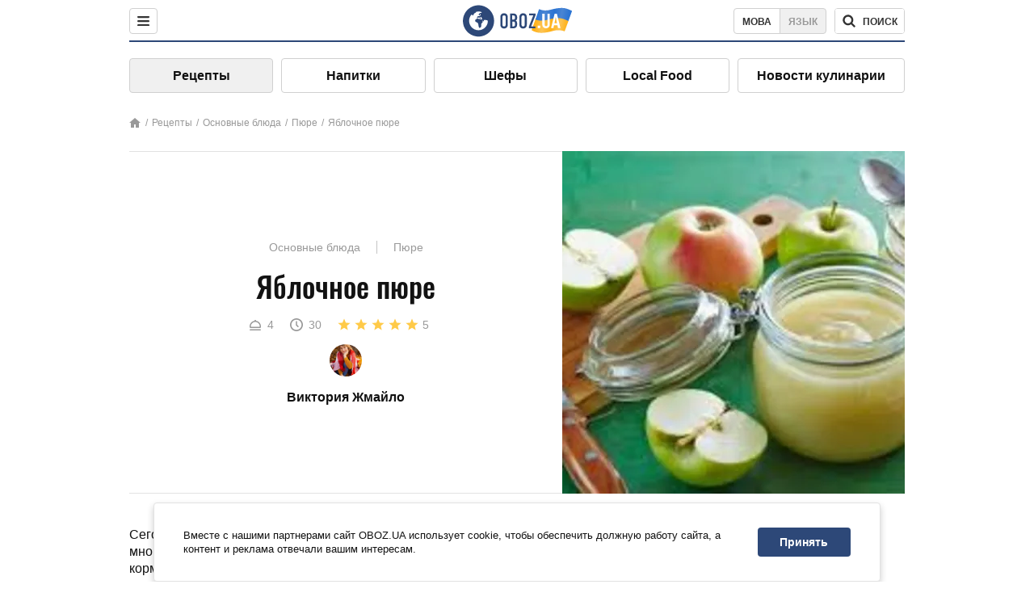

--- FILE ---
content_type: text/html; charset=utf-8
request_url: https://food.obozrevatel.com/osnovnyie-blyuda/yablochnoe-pyure.htm
body_size: 8442
content:
<!DOCTYPE html><html lang="ru"><head><meta charSet="utf-8"><meta name="viewport" content="width=device-width, initial-scale=1.0, maximum-scale=1"><meta name="theme-color" content="#1C629C"><link rel="manifest" href="/manifest.json"><link rel="dns-prefetch" href="//gaua.hit.gemius.pl"><link rel="preconnect" href="//gaua.hit.gemius.pl"><link rel="dns-prefetch" href="//ndc1.obozrevatel.com"><link rel="preconnect" href="//ndc1.obozrevatel.com"><link rel="preload" href="https://fonts.gstatic.com/s/oswald/v36/TK3_WkUHHAIjg75cFRf3bXL8LICs1_FvsUJiZTaR.woff2" as="font" type="font/woff2" crossOrigin="anonymous"><link rel="preload" href="https://fonts.gstatic.com/s/oswald/v36/TK3_WkUHHAIjg75cFRf3bXL8LICs1_FvsUZiZQ.woff2" as="font" type="font/woff2" crossOrigin="anonymous"><link rel="preload" href="https://fonts.gstatic.com/s/oswald/v36/TK3_WkUHHAIjg75cFRf3bXL8LICs18NvsUZiZQ.woff2" as="font" type="font/woff2" crossOrigin="anonymous"><link rel="preload" href="https://fonts.gstatic.com/s/oswald/v36/TK3_WkUHHAIjg75cFRf3bXL8LICs18NvsUJiZTaR.woff2" as="font" type="font/woff2" crossOrigin="anonymous"><link rel="shortcut icon" href="https://cdn.obozrevatel.com/core/favicon.ico" type="image/x-icon"><link rel="apple-touch-icon" href="https://cdn.obozrevatel.com/core/img/favicons/72x72.png"><link rel="apple-touch-icon" sizes="96x96" href="https://cdn.obozrevatel.com/core/img/favicons/96x96.png"><link rel="apple-touch-icon" sizes="128x128" href="https://cdn.obozrevatel.com/core/img/favicons/128x128.png"><link rel="apple-touch-icon" sizes="144x144" href="https://cdn.obozrevatel.com/core/img/favicons/144x144.png"><link rel="apple-touch-icon-precomposed" href="https://cdn.obozrevatel.com/core/img/favicons/72x72.png"><link rel="apple-touch-icon-precomposed" sizes="96x96" href="https://cdn.obozrevatel.com/core/img/favicons/96x96.png"><link rel="apple-touch-icon-precomposed" sizes="128x128" href="https://cdn.obozrevatel.com/core/img/favicons/128x128.png"><link rel="apple-touch-icon-precomposed" sizes="144x144" href="https://cdn.obozrevatel.com/core/img/favicons/144x144.png"><title>Яблочное пюре - рецепт приготовления с фото и видео</title><meta name="description" content="Пошаговый рецепт приготовления блюда Яблочное пюре. Описание рецепта, список необходимых ингредиентов, рекомендации по приготовления и отзывы."><meta property="og:type" content="website"><meta property="og:title" content="Яблочное пюре - рецепт приготовления с фото и видео"><meta property="og:description" content="Пошаговый рецепт приготовления блюда Яблочное пюре. Описание рецепта, список необходимых ингредиентов, рекомендации по приготовления и отзывы."><meta property="og:site_name" content="OBOZ.UA"><meta property="og:image" content="https://i.obozrevatel.com/food/recipemain/2019/1/21/zagruzheno-2.jpg?size=1200x630"><meta property="og:image:type" content="image/jpg"><meta property="og:image:width" content="1200px"><meta property="og:image:height" content="630px"><meta property="og:url" content="https://food.obozrevatel.com/osnovnyie-blyuda/yablochnoe-pyure.htm"><meta name="twitter:card" content="summary_large_image"><meta name="twitter:title" content="Яблочное пюре - рецепт приготовления с фото и видео"><meta name="twitter:description" content="Пошаговый рецепт приготовления блюда Яблочное пюре. Описание рецепта, список необходимых ингредиентов, рекомендации по приготовления и отзывы."><meta name="twitter:image" content="https://i.obozrevatel.com/food/recipemain/2019/1/21/zagruzheno-2.jpg?size=1200x630"><meta name="twitter:site" content="@obozrevatel_ua"><meta name="twitter:dnt" content="on"><link rel="amphtml" href="https://food.obozrevatel.com/osnovnyie-blyuda/yablochnoe-pyure/amp.htm"><link rel="canonical" href="https://food.obozrevatel.com/osnovnyie-blyuda/yablochnoe-pyure.htm"><link rel="alternate" hrefLang="ru" href="https://food.obozrevatel.com/osnovnyie-blyuda/yablochnoe-pyure.htm"><link rel="alternate" hrefLang="uk" href="https://food.obozrevatel.com/ukr/osnovnyie-blyuda/yablochnoe-pyure.htm"><script type="application/ld+json">{"@context":"https://schema.org","@type":"BreadcrumbList","itemListElement":[{"@type":"ListItem","position":1,"item":{"@id":"https://food.obozrevatel.com/","name":"News FoodOboz"}},{"@type":"ListItem","position":2,"item":{"@id":"https://food.obozrevatel.com/recipe/","name":"Рецепты"}},{"@type":"ListItem","position":3,"item":{"@id":"https://food.obozrevatel.com/osnovnyie-blyuda/yablochnoe-pyure.htm","name":"Яблочное пюре"}}]}</script><script type="application/ld+json">{"@context":"https://schema.org","@type":"Recipe","url":"https://food.obozrevatel.com/osnovnyie-blyuda/yablochnoe-pyure.htm","name":"Яблочное пюре","image":"https://i.obozrevatel.com/food/recipemain/2019/1/21/zagruzheno-2.jpg","cookTime":"PT30M","prepTime":"PT0S","totalTime":"PT30M","datePublished":"2019-01-21T22:21:50.4072580","description":"Сегодня мы хотим вам предложить приготовить вместе с нами яблочное пюре! У многих яблочное пюре ассоциируется с детством и наверняка все хотя бы раз ...","keywords":["Яблоки","Вода","Лимонная кислота","Сахар"],"recipeCategory":"Основные блюда","recipeYield":4,"recipeIngredient":["3 кг. Яблоки","300 мл. Вода","1 ч.л. Лимонная кислота","200 гр. Сахар"],"recipeCuisine":null,"nutrition":{"@type":"NutritionInformation","calories":null},"author":{"@type":"Person","name":"Виктория Жмайло"},"publisher":{"@type":"Organization","name":"FoodOboz","logo":{"@type":"ImageObject","url":"https://cdn.obozrevatel.com/food/img/logo-obozrevatel-250x60.png","width":250,"height":60}},"recipeInstructions":[{"@type":"HowToStep","text":"Берем 3 кг яблок и начинаем очищать их (вырезаем сердцевину) и режем на дольки.","url":"https://food.obozrevatel.com/osnovnyie-blyuda/yablochnoe-pyure.htm#step1","image":"https://i.obozrevatel.com/food/recipe/2019/1/21/screenshot712.png"},{"@type":"HowToStep","text":"Нарезанные яблоки кладем в кастрюлю и добавляем приблизительно 300 мл воды. Закрываем крышкой и доводим до кипения.","url":"https://food.obozrevatel.com/osnovnyie-blyuda/yablochnoe-pyure.htm#step2","image":"https://i.obozrevatel.com/food/recipe/2019/1/21/screenshot99.png"},{"@type":"HowToStep","text":"Когда наши яблочки закипели открываем крышку и даем им немного остыть.","url":"https://food.obozrevatel.com/osnovnyie-blyuda/yablochnoe-pyure.htm#step3","image":"https://i.obozrevatel.com/food/recipe/2019/1/21/screenshot1012.png"},{"@type":"HowToStep","text":"Немного остывшие яблочки начинаем взбивать блендером. Если у вас нет блендера, можно пропустить через сито.","url":"https://food.obozrevatel.com/osnovnyie-blyuda/yablochnoe-pyure.htm#step4","image":"https://i.obozrevatel.com/food/recipe/2019/1/21/screenshot1110.png"},{"@type":"HowToStep","text":"В взбитые яблоки добавляем сахар (по вкусу, в зависимости какие яблоки) и снова перемешиваем блендером. Консистенция получилась довольно густая. Ставим на плиту кастрюлю и кипятим минут 5-7, чтобы сахар до конца растворился.","url":"https://food.obozrevatel.com/osnovnyie-blyuda/yablochnoe-pyure.htm#step5","image":"https://i.obozrevatel.com/food/recipe/2019/1/21/screenshot1212.png"},{"@type":"HowToStep","text":"Наше пюре закипело и готово для закрытия в банки на зиму.Для лучшего хранения можно добавить чайную ложку без горки лимонной кислоты или же лимонного сока. В предварительно стерилизованные банки начинаем наливать пюре.","url":"https://food.obozrevatel.com/osnovnyie-blyuda/yablochnoe-pyure.htm#step6","image":"https://i.obozrevatel.com/food/recipe/2019/1/21/screenshot1412.png"},{"@type":"HowToStep","text":"И вот наше пюре уже в баночках. Так же можно не закручивать в банки, а есть сразу. У нас получилось из 3 кг яблок   2,5 кг пюре. Наше яблочное пюре несомненно напомнит вам вкус детства, а именно детского питания. Кушайте на здоровье и будьте здоровы!","url":"https://food.obozrevatel.com/osnovnyie-blyuda/yablochnoe-pyure.htm#step7","image":"https://i.obozrevatel.com/food/recipe/2019/1/21/screenshot1512.png"}],"video":{"@context":"https://schema.org","@type":"VideoObject","name":"Яблочное пюре","description":"Сегодня мы хотим вам предложить приготовить вместе с нами яблочное пюре! У многих яблочное пюре ассоциируется с детством и наверняка все хотя бы раз ...","thumbnailUrl":["https://i.obozrevatel.com/food/recipe/2019/1/21/screenshot712.png","https://i.obozrevatel.com/food/recipe/2019/1/21/screenshot99.png","https://i.obozrevatel.com/food/recipe/2019/1/21/screenshot1012.png","https://i.obozrevatel.com/food/recipe/2019/1/21/screenshot1110.png","https://i.obozrevatel.com/food/recipe/2019/1/21/screenshot1212.png","https://i.obozrevatel.com/food/recipe/2019/1/21/screenshot1412.png","https://i.obozrevatel.com/food/recipe/2019/1/21/screenshot1512.png"],"embedUrl":"https://www.youtube.com/watch?v=As1QZwimeeY","contentUrl":"https://www.youtube.com/watch?v=As1QZwimeeY","uploadDate":"2019-01-21T20:21:50.407Z"},"aggregateRating":{"@type":"AggregateRating","ratingValue":5,"ratingCount":882}}</script><script>var _Oboz_Core_language = "ru";var _Oboz_Core_platform = "desktop";var _Oboz_Core_env = "production";</script><link rel="stylesheet" href="https://cdn.obozrevatel.com/food/commons/index.min.css?v=392700263"><script type="application/ld+json">{"@context":"https://schema.org","@type":"WebSite","url":"https://www.obozrevatel.com/rus/","name":"OBOZ.UA","alternateName":"Obozrevatel, News FoodOboz","inLanguage":"ru","author":{"@type":"NewsMediaOrganization","name":"OBOZ.UA","legalName":"ТОВ Золота середина","url":"https://www.obozrevatel.com/rus/","sameAs":["https://www.facebook.com/obozrevatel","https://m.me/obozrevatel","https://www.instagram.com/obozrevatel.ua","https://www.pinterest.com/obozrevatel","https://x.com/obozrevatel_ua","https://t.me/uaobozrevatel","https://www.youtube.com/channel/UC97O_ce8Rm7rE0hjE82joaA","https://uk.wikipedia.org/wiki/%D0%9E%D0%B1%D0%BE%D0%B7%D1%80%D0%B5%D0%B2%D0%B0%D1%82%D0%B5%D0%BB%D1%8C"],"foundingDate":"2001-04-01","logo":{"@type":"ImageObject","url":"https://cdn.obozrevatel.com/news/img/icons/logo/Logo_Blue_Flag.svg","width":600,"height":60},"address":{"@type":"PostalAddress","streetAddress":"вул. Деревообробна, 7","addressLocality":"Київ","postalCode":"01013","addressCountry":{"@type":"Country","name":"UA"}},"contactPoint":{"@type":"ContactPoint","email":"info@obozrevatel.com","telephone":"+380 (44) 205-44-60","contactType":"customer support","areaServed":"UA","availableLanguage":["uk-UA","ru-UA","en-UA"]},"alternateName":"Obozrevatel, News FoodOboz"},"publisher":{"@type":"NewsMediaOrganization","name":"OBOZ.UA","legalName":"ТОВ Золота середина","url":"https://www.obozrevatel.com/rus/","sameAs":["https://www.facebook.com/obozrevatel","https://m.me/obozrevatel","https://www.instagram.com/obozrevatel.ua","https://www.pinterest.com/obozrevatel","https://x.com/obozrevatel_ua","https://t.me/uaobozrevatel","https://www.youtube.com/channel/UC97O_ce8Rm7rE0hjE82joaA","https://uk.wikipedia.org/wiki/%D0%9E%D0%B1%D0%BE%D0%B7%D1%80%D0%B5%D0%B2%D0%B0%D1%82%D0%B5%D0%BB%D1%8C"],"foundingDate":"2001-04-01","logo":{"@type":"ImageObject","url":"https://cdn.obozrevatel.com/news/img/icons/logo/Logo_Blue_Flag.svg","width":600,"height":60},"address":{"@type":"PostalAddress","streetAddress":"вул. Деревообробна, 7","addressLocality":"Київ","postalCode":"01013","addressCountry":{"@type":"Country","name":"UA"}},"contactPoint":{"@type":"ContactPoint","email":"info@obozrevatel.com","telephone":"+380 (44) 205-44-60","contactType":"customer support","areaServed":"UA","availableLanguage":["uk-UA","ru-UA","en-UA"]},"alternateName":"Obozrevatel, News FoodOboz"},"creator":{"@type":"NewsMediaOrganization","name":"OBOZ.UA","legalName":"ТОВ Золота середина","url":"https://www.obozrevatel.com/rus/","sameAs":["https://www.facebook.com/obozrevatel","https://m.me/obozrevatel","https://www.instagram.com/obozrevatel.ua","https://www.pinterest.com/obozrevatel","https://x.com/obozrevatel_ua","https://t.me/uaobozrevatel","https://www.youtube.com/channel/UC97O_ce8Rm7rE0hjE82joaA","https://uk.wikipedia.org/wiki/%D0%9E%D0%B1%D0%BE%D0%B7%D1%80%D0%B5%D0%B2%D0%B0%D1%82%D0%B5%D0%BB%D1%8C"],"foundingDate":"2001-04-01","logo":{"@type":"ImageObject","url":"https://cdn.obozrevatel.com/news/img/icons/logo/Logo_Blue_Flag.svg","width":600,"height":60},"address":{"@type":"PostalAddress","streetAddress":"вул. Деревообробна, 7","addressLocality":"Київ","postalCode":"01013","addressCountry":{"@type":"Country","name":"UA"}},"contactPoint":{"@type":"ContactPoint","email":"info@obozrevatel.com","telephone":"+380 (44) 205-44-60","contactType":"customer support","areaServed":"UA","availableLanguage":["uk-UA","ru-UA","en-UA"]},"alternateName":"Obozrevatel, News FoodOboz"},"potentialAction":{"@type":"SearchAction","target":{"@type":"EntryPoint","urlTemplate":"https://food.obozrevatel.com/search/"},"query-input":{"@type":"PropertyValueSpecification","valueRequired":"http://schema.org/True","valueName":"search_term_string"}}}</script></head><body class=""><noscript><iframe src="https://www.googletagmanager.com/ns.html?id=GTM-5ZV62SC" height="0" width="0" style="display:none;visibility:hidden"></iframe></noscript><img src="https://ndc1.obozrevatel.com/pixel.png?1769042917563" style="visibility: hidden; position: fixed; top: 0; left: 0;"><style>
						:root {
							--footer-bg: url(https://cdn.obozrevatel.com/food/img/footer-cover.png);
							--footer-bg-mobile: url(https://cdn.obozrevatel.com/food/img/footer-cover-mobile.png);
						}
					</style><div class="page --desktop"><script>var _Oboz_Food_pageName = "recipe";var _Oboz_Core_HeaderMenu = {"urlRu":"https://food.obozrevatel.com/osnovnyie-blyuda/yablochnoe-pyure.htm","urlUa":"https://food.obozrevatel.com/ukr/osnovnyie-blyuda/yablochnoe-pyure.htm"};</script><header class="header "><div class="header_inner"><div class="header_left"><div class="menu"><button class="menu_btn"><img class="menu_icon --close" src="https://cdn.obozrevatel.com/core/img/icons/common/close-rounded-bold-grey-dark.svg" alt="" aria-hidden><img class="menu_icon " src="https://cdn.obozrevatel.com/core/img/icons/common/menu-rounded-grey-dark.svg" alt="" aria-hidden></button></div></div><a href="https://food.obozrevatel.com/" class="header_logo"><img class="header_logoImg" src="https://cdn.obozrevatel.com/food/img/icons/logo-blue.svg" aria-hidden alt="FoodOboz"></a><div class="header_right"><nav class="langSwitcher"><a class="langSwitcher_link --ukr" href="https://food.obozrevatel.com/ukr/osnovnyie-blyuda/yablochnoe-pyure.htm">Мова</a><a class="langSwitcher_link --active" href="https://food.obozrevatel.com/osnovnyie-blyuda/yablochnoe-pyure.htm">Язык</a></nav><nav class="headerSearch" data-project="food"><form class="headerSearch_form"><input class="headerSearch_input" type="search" name="search" placeholder="Поиск по новостям и публикациям" autoComplete="off" aria-label="Поисковая строка" disabled><button class="headerSearch_btn" type="submit"><img class="headerSearch_icon" src="https://cdn.obozrevatel.com/core/img/icons/common/search-grey-dark.svg" alt="" aria-hidden><span class="headerSearch_btn_text">поиск</span></button><button class="headerSearch_btn --close" type="button"><img class="headerSearch_icon" src="https://cdn.obozrevatel.com/core/img/icons/common/close-rounded-bold-grey-dark.svg" alt="" aria-hidden></button></form></nav></div></div></header><nav class="navigation"><ul class="navigation_list"><li class="navigation_item --active"><a class="navigation_itemLink" href="https://food.obozrevatel.com/recipe/"> Рецепты</a></li><li class="navigation_item"><a class="navigation_itemLink" href="https://food.obozrevatel.com/napitki/">  Напитки</a></li><li class="navigation_item"><a class="navigation_itemLink" href="https://food.obozrevatel.com/chefs/"> Шефы</a></li><li class="navigation_item"><a class="navigation_itemLink" href="https://food.obozrevatel.com/localfood/">Local Food</a></li><li class="navigation_item"><a class="navigation_itemLink" href="https://food.obozrevatel.com/novosti-kulinarii/">Новости кулинарии</a></li></ul></nav><nav class="breadcrumbs"><ol class="breadcrumbs_items"><li><a class="breadcrumbs_logo" href="https://food.obozrevatel.com/" title="Главная"><img class="breadcrumbs_logoIcon" src="https://cdn.obozrevatel.com/food/img/icons/home-grey.svg" alt="home logo"></a></li><li><a class="breadcrumbs_item" href="https://food.obozrevatel.com/recipe/">Рецепты</a></li><li><a class="breadcrumbs_item" href="https://food.obozrevatel.com/osnovnyie-blyuda/">Основные блюда</a></li><li><a class="breadcrumbs_item" href="https://food.obozrevatel.com/osnovnyie-blyuda/pyure/">Пюре</a></li><li><a class="breadcrumbs_item" href="https://food.obozrevatel.com/osnovnyie-blyuda/yablochnoe-pyure.htm">Яблочное пюре</a></li></ol></nav><main class="recipeFull"><header class="recipeFull_header"><div class="recipeFull_headerInfo"><p class="recipeFull_categories"><a href="https://food.obozrevatel.com/osnovnyie-blyuda/" class="recipeFull_categoryItem">Основные блюда</a><a href="https://food.obozrevatel.com/osnovnyie-blyuda/pyure/" class="recipeFull_categoryItem">Пюре</a></p><h1 class="recipeFull_title">Яблочное пюре</h1><div class="recipeFull_infoRate"><footer class="recipeInfo"><div class="recipeInfo_item"><img class="recipeInfo_icon" src="https://cdn.obozrevatel.com/food/img/icons/portion.svg" aria-hidden alt=""><span class="recipeInfo_value">4</span></div><div class="recipeInfo_item"><img class="recipeInfo_icon" src="https://cdn.obozrevatel.com/food/img/icons/timer.svg" aria-hidden alt=""><span class="recipeInfo_value">30</span></div></footer><div class="rate_wrap"><div class="rate" data-recipe-id="1070"><img class="rate_icon" src="https://cdn.obozrevatel.com/food/img/icons/star-yellow.svg" aria-hidden alt="" data-star-count="1"><img class="rate_icon" src="https://cdn.obozrevatel.com/food/img/icons/star-yellow.svg" aria-hidden alt="" data-star-count="2"><img class="rate_icon" src="https://cdn.obozrevatel.com/food/img/icons/star-yellow.svg" aria-hidden alt="" data-star-count="3"><img class="rate_icon" src="https://cdn.obozrevatel.com/food/img/icons/star-yellow.svg" aria-hidden alt="" data-star-count="4"><img class="rate_icon" src="https://cdn.obozrevatel.com/food/img/icons/star-yellow.svg" aria-hidden alt="" data-star-count="5"><span class="rate_value">5</span></div></div></div><div class="cook"><div class="cook_imgWrap"><a href="https://food.obozrevatel.com/chefs/viktoriya-zhmajlo/"><img class="lazyImg cook_img" style="min-height: px;" alt="Виктория Жмайло" src="https://i.obozrevatel.com/food/chefs/2022/2/1/7549605233031610597551418764972646958891008n.jpg" data-srcset=" 						 						" srcSet="https://cdn.obozrevatel.com/core/img/lazy1x1.png 100w" sizes="(min-width: 1500px) 100vw 				 				"></a></div><a class="cook_name" href="https://food.obozrevatel.com/chefs/viktoriya-zhmajlo/">Виктория Жмайло</a></div><span class="recipeFull_author">Виктория Жмайло</span><a class="recipeFull_authorRecipesLink" href="#">Все рецепты повара</a></div><img class="recipeFull_mainImg" alt="Яблочное пюре" src="https://i.obozrevatel.com/food/recipemain/2019/1/21/zagruzheno-2.jpg?size=636x424" srcSet="https://i.obozrevatel.com/food/recipemain/2019/1/21/zagruzheno-2.jpg?size=636x424 1500w , https://i.obozrevatel.com/food/recipemain/2019/1/21/zagruzheno-2.jpg?size=424x424 1000w" sizes="(min-width: 1500px) 100vw 				, (max-width: 1499px) 40vw 				, (max-width: 999px) 20vw"></header><div class="recipeFull_wrap"><div class="recipeFull_leftCol"><div class="recipeFull_descr"><p>Сегодня мы хотим вам предложить приготовить вместе с нами яблочное пюре! У многих яблочное пюре ассоциируется с детством и наверняка все хотя бы раз кормили своих детей этим лакомством. Не зря это блюдо считается детским, ведь оно содержит множество витаминов и минералов, а так же подготавливает ребеночка к уже так называемой &quot;взрослой еде&quot;. Но не стоит забывать, что яблочное пюре так же можно добавить и в выпечку, да и вообще куда угодно,тут уже как фантазия заиграет. Не будем долго говорить, а лучше приступим к приготовлению!</p></div><div class="recipeFull_ingredients"><h2 class="heading"><span class="heading_title">Ингредиенты</span></h2><table class="recipeFull_ingredientsTable"><tbody class="recipeFull_ingredientsTableBody"><tr class="recipeFull_ingredientItemTr"><td class="recipeFull_ingredientItem"><a class="recipeFull_ingredientTitle" href="https://food.obozrevatel.com/ingredients/yabloki/">Яблоки</a><span class="recipeFull_ingredientBorder"></span><span class="recipeFull_ingredientAmount">3 кг.</span></td></tr><tr class="recipeFull_ingredientItemTr"><td class="recipeFull_ingredientItem"><span class="recipeFull_ingredientTitle">Вода</span><span class="recipeFull_ingredientBorder"></span><span class="recipeFull_ingredientAmount">300 мл.</span></td></tr><tr class="recipeFull_ingredientItemTr"><td class="recipeFull_ingredientItem"><span class="recipeFull_ingredientTitle">Лимонная кислота</span><span class="recipeFull_ingredientBorder"></span><span class="recipeFull_ingredientAmount">1 ч.л.</span></td></tr><tr class="recipeFull_ingredientItemTr"><td class="recipeFull_ingredientItem"><span class="recipeFull_ingredientTitle">Сахар</span><span class="recipeFull_ingredientBorder"></span><span class="recipeFull_ingredientAmount">200 гр.</span></td></tr></tbody></table><div class="recipeFull_ingredientsBottomInfo"></div></div><div class="recipeFull_cookSteps"><h2 class="heading"><span class="heading_title">Приготовление</span></h2><div class="recipeFull_cookStepsVideoWrap"><iframe class="recipeFull_cookStepsVideo" width="630" height="420" src="https://www.youtube.com/embed/As1QZwimeeY" allow="accelerometer; autoplay; encrypted-media; gyroscope; picture-in-picture; fullscreen" frameBorder="0"></iframe></div><div class="recipeFull_cookStepsSteps"><div class="recipeFull_cookStep" id="step1"><img class="lazyImg recipeFull_cookStepImg" style="min-height: 200px;" alt="cook step" src="https://i.obozrevatel.com/food/recipe/2019/1/21/screenshot712.png" data-srcset=" 						 						" srcSet="https://cdn.obozrevatel.com/core/img/lazy3x2.png 100w" sizes="(min-width: 1500px) 100vw 				 				"><div class="recipeFull_cookStepDescrWrap"><div class="recipeFull_cookStepCount">1</div><div class="recipeFull_cookStepDescr"><p>Берем 3 кг яблок и начинаем очищать их (вырезаем сердцевину) и режем на дольки.</p></div></div></div><div class="recipeFull_cookStep" id="step2"><img class="lazyImg recipeFull_cookStepImg" style="min-height: 200px;" alt="cook step" src="https://i.obozrevatel.com/food/recipe/2019/1/21/screenshot99.png" data-srcset=" 						 						" srcSet="https://cdn.obozrevatel.com/core/img/lazy3x2.png 100w" sizes="(min-width: 1500px) 100vw 				 				"><div class="recipeFull_cookStepDescrWrap"><div class="recipeFull_cookStepCount">2</div><div class="recipeFull_cookStepDescr"><p>Нарезанные яблоки кладем в кастрюлю и добавляем приблизительно 300 мл воды. Закрываем крышкой и доводим до кипения.</p></div></div></div><div class="recipeFull_cookStep" id="step3"><img class="lazyImg recipeFull_cookStepImg" style="min-height: 200px;" alt="cook step" src="https://i.obozrevatel.com/food/recipe/2019/1/21/screenshot1012.png" data-srcset=" 						 						" srcSet="https://cdn.obozrevatel.com/core/img/lazy3x2.png 100w" sizes="(min-width: 1500px) 100vw 				 				"><div class="recipeFull_cookStepDescrWrap"><div class="recipeFull_cookStepCount">3</div><div class="recipeFull_cookStepDescr"><p>Когда наши яблочки закипели открываем крышку и даем им немного остыть.</p></div></div></div><div class="recipeFull_cookStep" id="step4"><img class="lazyImg recipeFull_cookStepImg" style="min-height: 200px;" alt="cook step" src="https://i.obozrevatel.com/food/recipe/2019/1/21/screenshot1110.png" data-srcset=" 						 						" srcSet="https://cdn.obozrevatel.com/core/img/lazy3x2.png 100w" sizes="(min-width: 1500px) 100vw 				 				"><div class="recipeFull_cookStepDescrWrap"><div class="recipeFull_cookStepCount">4</div><div class="recipeFull_cookStepDescr"><p>Немного остывшие яблочки начинаем взбивать блендером. Если у вас нет блендера, можно пропустить через сито.</p></div></div></div><div class="recipeFull_cookStep" id="step5"><img class="lazyImg recipeFull_cookStepImg" style="min-height: 200px;" alt="cook step" src="https://i.obozrevatel.com/food/recipe/2019/1/21/screenshot1212.png" data-srcset=" 						 						" srcSet="https://cdn.obozrevatel.com/core/img/lazy3x2.png 100w" sizes="(min-width: 1500px) 100vw 				 				"><div class="recipeFull_cookStepDescrWrap"><div class="recipeFull_cookStepCount">5</div><div class="recipeFull_cookStepDescr"><p>В взбитые яблоки добавляем сахар (по вкусу, в зависимости какие яблоки) и снова перемешиваем блендером. Консистенция получилась довольно густая. Ставим на плиту кастрюлю и кипятим минут 5-7, чтобы сахар до конца растворился.</p></div></div></div><div class="recipeFull_cookStep" id="step6"><img class="lazyImg recipeFull_cookStepImg" style="min-height: 200px;" alt="cook step" src="https://i.obozrevatel.com/food/recipe/2019/1/21/screenshot1412.png" data-srcset=" 						 						" srcSet="https://cdn.obozrevatel.com/core/img/lazy3x2.png 100w" sizes="(min-width: 1500px) 100vw 				 				"><div class="recipeFull_cookStepDescrWrap"><div class="recipeFull_cookStepCount">6</div><div class="recipeFull_cookStepDescr"><p>Наше пюре закипело и готово для закрытия в банки на зиму.Для лучшего хранения можно добавить чайную ложку без горки лимонной кислоты или же лимонного сока. В предварительно стерилизованные банки начинаем наливать пюре.</p></div></div></div><div class="recipeFull_cookStep" id="step7"><img class="lazyImg recipeFull_cookStepImg" style="min-height: 200px;" alt="cook step" src="https://i.obozrevatel.com/food/recipe/2019/1/21/screenshot1512.png" data-srcset=" 						 						" srcSet="https://cdn.obozrevatel.com/core/img/lazy3x2.png 100w" sizes="(min-width: 1500px) 100vw 				 				"><div class="recipeFull_cookStepDescrWrap"><div class="recipeFull_cookStepCount">7</div><div class="recipeFull_cookStepDescr"><p>И вот наше пюре уже в баночках. Так же можно не закручивать в банки, а есть сразу. У нас получилось из 3 кг яблок   2,5 кг пюре. Наше яблочное пюре несомненно напомнит вам вкус детства, а именно детского питания. Кушайте на здоровье и будьте здоровы!</p></div></div></div></div><div class="recipeFull_downloadRecipe"><div class="rate_wrap --bottom"><div class="rate --bottom" data-recipe-id="1070"><div class="rate_text">Оценить рецепт</div><img class="rate_icon" src="https://cdn.obozrevatel.com/food/img/icons/star-yellow.svg" aria-hidden alt="" data-star-count="1"><img class="rate_icon" src="https://cdn.obozrevatel.com/food/img/icons/star-yellow.svg" aria-hidden alt="" data-star-count="2"><img class="rate_icon" src="https://cdn.obozrevatel.com/food/img/icons/star-yellow.svg" aria-hidden alt="" data-star-count="3"><img class="rate_icon" src="https://cdn.obozrevatel.com/food/img/icons/star-yellow.svg" aria-hidden alt="" data-star-count="4"><img class="rate_icon" src="https://cdn.obozrevatel.com/food/img/icons/star-yellow.svg" aria-hidden alt="" data-star-count="5"><span class="rate_value">5</span><span class="rate_thanksText">Спасибо за вашу оценку!</span></div></div></div></div><div class="recipeFull_commentsAndShare"><aside class="comments"><button class="comments_showBtn"><span class="comments_showBtn_text"><span class="comments_showBtn_textFirst">показать </span>комментарии</span></button></aside><aside class="share"><span class="share_text">Поделиться:</span><a class="share_link" href="https://www.facebook.com/sharer.php?u=https://food.obozrevatel.com/osnovnyie-blyuda/yablochnoe-pyure.htm" rel="noopener" target="_blank"><img class="share_img" src="https://cdn.obozrevatel.com/core/img/icons/social/facebook-circle.svg" alt="" aria-hidden></a><a class="share_link" href="https://twitter.com/intent/tweet?url=https://food.obozrevatel.com/osnovnyie-blyuda/yablochnoe-pyure.htm" rel="noopener" target="_blank"><img class="share_img" src="https://cdn.obozrevatel.com/food/img/social/twitter.svg" aria-hidden alt=""></a><a class="share_link" href="https://telegram.me/share/url?url=https://food.obozrevatel.com/osnovnyie-blyuda/yablochnoe-pyure.htm&text=Яблочное пюре" rel="noopener" target="_blank"><img class="share_img" src="https://cdn.obozrevatel.com/food/img/social/telegram.svg" aria-hidden alt=""></a><a class="share_link" href="https://www.facebook.com/dialog/send?display=popup&link=https://food.obozrevatel.com/osnovnyie-blyuda/yablochnoe-pyure.htm&redirect_uri=https://food.obozrevatel.com/osnovnyie-blyuda/yablochnoe-pyure.htm" rel="noopener" target="_blank"><img class="share_img" src="https://cdn.obozrevatel.com/food/img/social/messanger.svg" aria-hidden alt=""></a></aside></div><div class="fb-comments" data-href="https://food.obozrevatel.com/osnovnyie-blyuda/yablochnoe-pyure.htm" data-numposts="5" data-width="100%"></div></div><div class="recipeFull_rightCol"></div></div></main><article class="section --similarRecipes"><div class="section_heading"><h2 class="heading"><span class="heading_title">Похожие рецепты</span></h2></div><div class="section_content carousel"><article class="recipe"><div class="recipe_imgWrap"><a class="recipe_imgLink" href="https://food.obozrevatel.com/osnovnyie-blyuda/yablochnoe-pyure.htm" rel="bookmark"><img class="lazyImg recipe_img" style="min-height: 200px;" alt="Яблочное пюре" src="https://i.obozrevatel.com/food/recipemain/2019/1/21/zagruzheno-2.jpg?size=1944x924" data-srcset="https://i.obozrevatel.com/food/recipemain/2019/1/21/zagruzheno-2.jpg?size=300x200 1500w , https://i.obozrevatel.com/food/recipemain/2019/1/21/zagruzheno-2.jpg?size=300x200 1000w" srcSet="https://cdn.obozrevatel.com/core/img/lazy3x2.png 100w" sizes="(min-width: 1500px) 100vw 				, (max-width: 1499px) 40vw 				, (max-width: 999px) 20vw"><div class="playBtn"></div></a></div><h3 class="recipe_title"><a class="recipe_titleLink" href="https://food.obozrevatel.com/osnovnyie-blyuda/yablochnoe-pyure.htm" rel="bookmark">Яблочное пюре</a></h3><div class="recipe_descr">Сегодня мы хотим вам предложить приготовить вместе с нами яблочное пюре! У многих яблочное пюре ассоциируется с детством и наверняка все хотя бы раз ...</div><div class="recipe_footer"><div class="recipe_footerInner"><div class="recipe_footerTop"><div class="cook"><div class="cook_imgWrap"><a href="https://food.obozrevatel.com/chefs/viktoriya-zhmajlo/"><img class="lazyImg cook_img" style="min-height: px;" alt="Виктория Жмайло" src="https://i.obozrevatel.com/food/chefs/2022/2/1/7549605233031610597551418764972646958891008n.jpg" data-srcset=" 						 						" srcSet="https://cdn.obozrevatel.com/core/img/lazy1x1.png 100w" sizes="(min-width: 1500px) 100vw 				 				"></a></div><a class="cook_name" href="https://food.obozrevatel.com/chefs/viktoriya-zhmajlo/">Виктория Жмайло</a></div></div><footer class="recipeInfo"><div class="recipeInfo_item"><img class="recipeInfo_icon" src="https://cdn.obozrevatel.com/food/img/icons/portion.svg" aria-hidden alt=""><span class="recipeInfo_value">4</span></div><div class="recipeInfo_item"><img class="recipeInfo_icon" src="https://cdn.obozrevatel.com/food/img/icons/timer.svg" aria-hidden alt=""><span class="recipeInfo_value">30</span></div><div class="recipeInfo_item"><img class="recipeInfo_icon" src="https://cdn.obozrevatel.com/food/img/icons/star.svg" aria-hidden alt=""><span class="recipeInfo_value">5</span></div></footer></div></div></article><article class="recipe"><div class="recipe_imgWrap"><a class="recipe_imgLink" href="https://food.obozrevatel.com/osnovnyie-blyuda/pyure-iz-brokkoli.htm" rel="bookmark"><img class="lazyImg recipe_img" style="min-height: 200px;" alt="Пюре из брокколи" src="https://i.obozrevatel.com/food/recipemain/2019/3/26/hn.jpg?size=1944x924" data-srcset="https://i.obozrevatel.com/food/recipemain/2019/3/26/hn.jpg?size=300x200 1500w , https://i.obozrevatel.com/food/recipemain/2019/3/26/hn.jpg?size=300x200 1000w" srcSet="https://cdn.obozrevatel.com/core/img/lazy3x2.png 100w" sizes="(min-width: 1500px) 100vw 				, (max-width: 1499px) 40vw 				, (max-width: 999px) 20vw"><div class="playBtn"></div></a></div><h3 class="recipe_title"><a class="recipe_titleLink" href="https://food.obozrevatel.com/osnovnyie-blyuda/pyure-iz-brokkoli.htm" rel="bookmark">Пюре из брокколи</a></h3><div class="recipe_descr">Те, кто хотят сбросить лишний вес или наладить режим питания, обязательно должны включить брокколи в свой рацион. На 100 г этого продукта приходится ...</div><div class="recipe_footer"><div class="recipe_footerInner"><div class="recipe_footerTop"><div class="cook"><div class="cook_imgWrap"><a href="https://food.obozrevatel.com/chefs/viktoriya-zhmajlo/"><img class="lazyImg cook_img" style="min-height: px;" alt="Виктория Жмайло" src="https://i.obozrevatel.com/food/chefs/2022/2/1/7549605233031610597551418764972646958891008n.jpg" data-srcset=" 						 						" srcSet="https://cdn.obozrevatel.com/core/img/lazy1x1.png 100w" sizes="(min-width: 1500px) 100vw 				 				"></a></div><a class="cook_name" href="https://food.obozrevatel.com/chefs/viktoriya-zhmajlo/">Виктория Жмайло</a></div></div><footer class="recipeInfo"><div class="recipeInfo_item"><img class="recipeInfo_icon" src="https://cdn.obozrevatel.com/food/img/icons/portion.svg" aria-hidden alt=""><span class="recipeInfo_value">5</span></div><div class="recipeInfo_item"><img class="recipeInfo_icon" src="https://cdn.obozrevatel.com/food/img/icons/timer.svg" aria-hidden alt=""><span class="recipeInfo_value">45</span></div><div class="recipeInfo_item"><img class="recipeInfo_icon" src="https://cdn.obozrevatel.com/food/img/icons/star.svg" aria-hidden alt=""><span class="recipeInfo_value">5</span></div></footer></div></div></article><article class="recipe"><div class="recipe_imgWrap"><a class="recipe_imgLink" href="https://food.obozrevatel.com/osnovnyie-blyuda/pyure-iz-tsvetnoj-kapustyi.htm" rel="bookmark"><img class="lazyImg recipe_img" style="min-height: 200px;" alt="Пюре из цветной капусты" src="https://i.obozrevatel.com/food/recipemain/2019/3/22/vajaskarfiolpure1.jpg?size=1944x924" data-srcset="https://i.obozrevatel.com/food/recipemain/2019/3/22/vajaskarfiolpure1.jpg?size=300x200 1500w , https://i.obozrevatel.com/food/recipemain/2019/3/22/vajaskarfiolpure1.jpg?size=300x200 1000w" srcSet="https://cdn.obozrevatel.com/core/img/lazy3x2.png 100w" sizes="(min-width: 1500px) 100vw 				, (max-width: 1499px) 40vw 				, (max-width: 999px) 20vw"><div class="playBtn"></div></a></div><h3 class="recipe_title"><a class="recipe_titleLink" href="https://food.obozrevatel.com/osnovnyie-blyuda/pyure-iz-tsvetnoj-kapustyi.htm" rel="bookmark">Пюре из цветной капусты</a></h3><div class="recipe_descr">Предлагаем вам приготовить легкий овощной гарнир из цветной капусты на обед. Блюдо легко заменяет картофельное пюре, так что вы практически не ...</div><div class="recipe_footer"><div class="recipe_footerInner"><div class="recipe_footerTop"><div class="cook"><div class="cook_imgWrap"><a href="https://food.obozrevatel.com/chefs/viktoriya-zhmajlo/"><img class="lazyImg cook_img" style="min-height: px;" alt="Виктория Жмайло" src="https://i.obozrevatel.com/food/chefs/2022/2/1/7549605233031610597551418764972646958891008n.jpg" data-srcset=" 						 						" srcSet="https://cdn.obozrevatel.com/core/img/lazy1x1.png 100w" sizes="(min-width: 1500px) 100vw 				 				"></a></div><a class="cook_name" href="https://food.obozrevatel.com/chefs/viktoriya-zhmajlo/">Виктория Жмайло</a></div></div><footer class="recipeInfo"><div class="recipeInfo_item"><img class="recipeInfo_icon" src="https://cdn.obozrevatel.com/food/img/icons/portion.svg" aria-hidden alt=""><span class="recipeInfo_value">5</span></div><div class="recipeInfo_item"><img class="recipeInfo_icon" src="https://cdn.obozrevatel.com/food/img/icons/timer.svg" aria-hidden alt=""><span class="recipeInfo_value">50</span></div><div class="recipeInfo_item"><img class="recipeInfo_icon" src="https://cdn.obozrevatel.com/food/img/icons/star.svg" aria-hidden alt=""><span class="recipeInfo_value">4.5</span></div></footer></div></div></article><article class="recipe"><div class="recipe_imgWrap"><a class="recipe_imgLink" href="https://food.obozrevatel.com/osnovnyie-blyuda/ovoschnoe-pyure.htm" rel="bookmark"><img class="lazyImg recipe_img" style="min-height: 200px;" alt="Овощное пюре" src="https://i.obozrevatel.com/food/recipemain/2019/1/22/vichyichv.jpg?size=1944x924" data-srcset="https://i.obozrevatel.com/food/recipemain/2019/1/22/vichyichv.jpg?size=300x200 1500w , https://i.obozrevatel.com/food/recipemain/2019/1/22/vichyichv.jpg?size=300x200 1000w" srcSet="https://cdn.obozrevatel.com/core/img/lazy3x2.png 100w" sizes="(min-width: 1500px) 100vw 				, (max-width: 1499px) 40vw 				, (max-width: 999px) 20vw"><div class="playBtn"></div></a></div><h3 class="recipe_title"><a class="recipe_titleLink" href="https://food.obozrevatel.com/osnovnyie-blyuda/ovoschnoe-pyure.htm" rel="bookmark">Овощное пюре</a></h3><div class="recipe_descr">Когда речь заходит о пюре, то сразу вспоминается именно картофельное пюре, так как его готовят достаточно часто и многие. Но вот не многие смогут ...</div><div class="recipe_footer"><div class="recipe_footerInner"><div class="recipe_footerTop"><div class="cook"><div class="cook_imgWrap"><a href="https://food.obozrevatel.com/chefs/viktoriya-zhmajlo/"><img class="lazyImg cook_img" style="min-height: px;" alt="Виктория Жмайло" src="https://i.obozrevatel.com/food/chefs/2022/2/1/7549605233031610597551418764972646958891008n.jpg" data-srcset=" 						 						" srcSet="https://cdn.obozrevatel.com/core/img/lazy1x1.png 100w" sizes="(min-width: 1500px) 100vw 				 				"></a></div><a class="cook_name" href="https://food.obozrevatel.com/chefs/viktoriya-zhmajlo/">Виктория Жмайло</a></div></div><footer class="recipeInfo"><div class="recipeInfo_item"><img class="recipeInfo_icon" src="https://cdn.obozrevatel.com/food/img/icons/portion.svg" aria-hidden alt=""><span class="recipeInfo_value">2</span></div><div class="recipeInfo_item"><img class="recipeInfo_icon" src="https://cdn.obozrevatel.com/food/img/icons/timer.svg" aria-hidden alt=""><span class="recipeInfo_value">30</span></div><div class="recipeInfo_item"><img class="recipeInfo_icon" src="https://cdn.obozrevatel.com/food/img/icons/star.svg" aria-hidden alt=""><span class="recipeInfo_value">4.5</span></div></footer></div></div></article></div></article><article class="section --cookingNow"><div class="section_heading"><h2 class="heading"><span class="heading_title">Сейчас мы готовим</span></h2></div><div class="section_content --cookingNow"></div><a href="https://food.obozrevatel.com/recipe/" class="section_link">Все рецепты</a></article><footer class="footer"><nav class="footer_topLine"><div class="footer_topLinelogo"><a href="#" class="footer_topLineLogoImg"><img src="https://cdn.obozrevatel.com/food/img/icons/logo-white.svg" alt="logo"></a><button class="footer_toTop">В начало</button></div><ul class="footer_topLine-list"><li class="footer_topLine-item"><a href="https://www.obozrevatel.com/story/about-company-ru/" class="footer_topLineLink">О компании</a></li><li class="footer_topLine-item"><a href="https://www.obozrevatel.com/story/obozrevatel-team-ru/" class="footer_topLineLink">Команда</a></li><li class="footer_topLine-item"><a href="https://www.obozrevatel.com/copyright.htm" class="footer_topLineLink">Правовая информация</a></li><li class="footer_topLine-item"><a href="https://www.obozrevatel.com/privacypolicy.htm" class="footer_topLineLink">Политика конфиденциальности</a></li><li class="footer_topLine-item"><a href="https://www.obozrevatel.com/adv.htm" class="footer_topLineLink">Реклама на сайте</a></li><li class="footer_topLine-item"><a href="https://www.obozrevatel.com/documents.htm" class="footer_topLineLink">Документы</a></li><li class="footer_topLine-item"><a href="https://www.obozrevatel.com/editorial.htm" class="footer_topLineLink">Редакционная политика</a></li></ul></nav><nav class="footer_content"><nav class="footer_row"><a class="footer_row-heading" href="https://food.obozrevatel.com/">FoodOboz</a><ul class="footer_rowList"><li class="footer_rowItem"><a href="https://food.obozrevatel.com/recipe/" class="footer_rowLink">Рецепты</a></li><li class="footer_rowItem"><a href="https://food.obozrevatel.com/napitki/" class="footer_rowLink">Напитки</a></li><li class="footer_rowItem"><a href="https://food.obozrevatel.com/chefs/" class="footer_rowLink">Шефы</a></li><li class="footer_rowItem"><a href="https://food.obozrevatel.com/kuhni-mira/" class="footer_rowLink">Кухни мира</a></li><li class="footer_rowItem"><a href="https://food.obozrevatel.com/kollektsii/" class="footer_rowLink">Подборки</a></li><li class="footer_rowItem"><a href="https://food.obozrevatel.com/ingredients/" class="footer_rowLink">Ингредиенты</a></li><li class="footer_rowItem"><a href="https://food.obozrevatel.com/novosti-kulinarii/" class="footer_rowLink">Новости кулинарии</a></li></ul></nav><nav class="footer_row"><ul class="footer_rowList --headline"><li class="footer_rowItem --bold"><a href="https://www.obozrevatel.com/blogs/" class="footer_rowLink">Блоги</a></li><li class="footer_rowItem --bold"><a href="https://news.obozrevatel.com/politics/" class="footer_rowLink">Политика</a></li><li class="footer_rowItem --bold"><a href="https://news.obozrevatel.com/abroad/" class="footer_rowLink">Мир</a></li><li class="footer_rowItem --bold"><a href="https://plus.obozrevatel.com/crime/" class="footer_rowLink">Расследования</a></li><li class="footer_rowItem --bold"><a href="https://news.obozrevatel.com/society/" class="footer_rowLink">Общество</a></li><li class="footer_rowItem --bold"><a href="https://www.obozrevatel.com/location/ukraina/" class="footer_rowLink">Регионы Украины</a></li><li class="footer_rowItem --bold"><a href="https://news.obozrevatel.com/show/" class="footer_rowLink">Шоу</a></li><li class="footer_rowItem --bold"><a href="https://news.obozrevatel.com/sport/" class="footer_rowLink">Спорт</a></li><li class="footer_rowItem --bold"><a href="https://shkola.obozrevatel.com/" class="footer_rowLink">Моя школа</a></li><li class="footer_rowItem --bold"><a href="https://news.obozrevatel.com/auto/" class="footer_rowLink">Авто</a></li><li class="footer_rowItem --bold"><a href="https://health.oboz.ua/" class="footer_rowLink">MedOboz</a></li><li class="footer_rowItem --bold"><a href="https://news.obozrevatel.com/economics/" class="footer_rowLink">Экономика</a></li></ul></nav></nav></footer></div><script>
                        window._Oboz_News_analyticsPageData = window._Oboz_News_analyticsPageData || {};
						setTimeout(() => {
							const $s = document.createElement('script');
							$s.src = 'https://cdn.obozrevatel.com/food/commons/index.min.js?v=392700263';
							$s.async = true;
							$s.charset = 'utf-8';
							document.head.append($s);
						}, 1200);
						setTimeout(() => {
							const $s = document.createElement('script');
							$s.src = 'https://cdn.obozrevatel.com/core/libs/lazy-loader-image/index.min.js?v=392700263';
							$s.async = true;
							$s.charset = 'utf-8';
							document.head.append($s);
						}, 10);
					</script><script>
                !function(){"use strict";function e(e){var t=!(arguments.length>1&&void 0!==arguments[1])||arguments[1],c=document.createElement("script");c.src=e,t?c.type="module":(c.async=!0,c.type="text/javascript",c.setAttribute("nomodule",""));var n=document.getElementsByTagName("script")[0];n.parentNode.insertBefore(c,n)}!function(t,c){!function(t,c,n){var a,o,r;n.accountId=c,null!==(a=t.marfeel)&&void 0!==a||(t.marfeel={}),null!==(o=(r=t.marfeel).cmd)&&void 0!==o||(r.cmd=[]),t.marfeel.config=n;var i="https://sdk.mrf.io/statics";e("".concat(i,"/marfeel-sdk.js?id=").concat(c),!0),e("".concat(i,"/marfeel-sdk.es5.js?id=").concat(c),!1)}(t,c,arguments.length>2&&void 0!==arguments[2]?arguments[2]:{})}(window,10008,{});
                }();
                </script><script>
                    var pp_gemius_identifier = 'Bx1La_uGEMZEdG.YFaLqPHZ3P4O1U_MWL92xpyuk1xH.Y7';
                    function gemius_pending(i) { window[i] = window[i] || function() {var x = window[i+'_pdata'] = window[i+'_pdata'] || []; x[x.length]=arguments;};};
                    gemius_pending('gemius_hit'); gemius_pending('gemius_event'); gemius_pending('gemius_init'); gemius_pending('pp_gemius_hit'); gemius_pending('pp_gemius_event'); gemius_pending('pp_gemius_init');
                    (function(d,t) {try {var gt=d.createElement(t),s=d.getElementsByTagName(t)[0],l='http'+((location.protocol=='https:')?'s':''); gt.setAttribute('async','async');
                    gt.setAttribute('defer','defer'); gt.src=l+'://gaua.hit.gemius.pl/xgemius.js'; s.parentNode.insertBefore(gt,s);} catch (e) {}})(document,'script');
                </script></body></html>